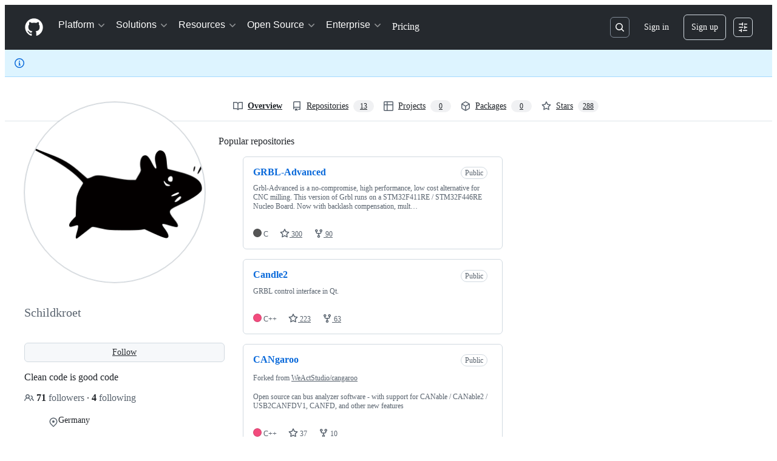

--- FILE ---
content_type: text/html; charset=UTF-8
request_url: http://www.grbl.cc/go?url=https://github.com/Schildkroet
body_size: 761
content:
<html>
<head>
<meta http-equiv="Content-Type" content="text/html; charset=UTF-8">
<meta http-equiv="refresh" content="1;url='https://github.com/Schildkroet';">
<title>页面加载中,请稍候...</title>
<style>body{background:#000}.loading{-webkit-animation:fadein 2s;-moz-animation:fadein 2s;-o-animation:fadein 2s;animation:fadein 2s}@-moz-keyframes fadein{from{opacity:0}to{opacity:1}}@-webkit-keyframes fadein{from{opacity:0}to{opacity:1}}@-o-keyframes fadein{from{opacity:0}to{opacity:1}}@keyframes fadein{from{opacity:0}to{opacity:1}}.spinner-wrapper{position:absolute;top:0;left:0;z-index:300;height:100%;min-width:100%;min-height:100%;background:rgba(255,255,255,0.93)}.spinner-text{position:absolute;top:50%;left:50%;margin-left:-90px;margin-top: 2px;color:#BBB;letter-spacing:1px;font-weight:700;font-size:36px;font-family:Arial}.spinner{position:absolute;top:50%;left:50%;display:block;margin-left:-160px;width:1px;height:1px;border:25px solid rgba(100,100,100,0.2);-webkit-border-radius:50px;-moz-border-radius:50px;border-radius:50px;border-left-color:transparent;border-right-color:transparent;-webkit-animation:spin 1.5s infinite;-moz-animation:spin 1.5s infinite;animation:spin 1.5s infinite}@-webkit-keyframes spin{0%,100%{-webkit-transform:rotate(0deg) scale(1)}50%{-webkit-transform:rotate(720deg) scale(0.6)}}@-moz-keyframes spin{0%,100%{-moz-transform:rotate(0deg) scale(1)}50%{-moz-transform:rotate(720deg) scale(0.6)}}@-o-keyframes spin{0%,100%{-o-transform:rotate(0deg) scale(1)}50%{-o-transform:rotate(720deg) scale(0.6)}}@keyframes spin{0%,100%{transform:rotate(0deg) scale(1)}50%{transform:rotate(720deg) scale(0.6)}}</style>
</head>
<body>
<div class="loading">
  <div class="spinner-wrapper">
    <span class="spinner-text">页面加载中,请稍候...</span>
    <span class="spinner"></span>
  </div>
</div>
</body>
</html>